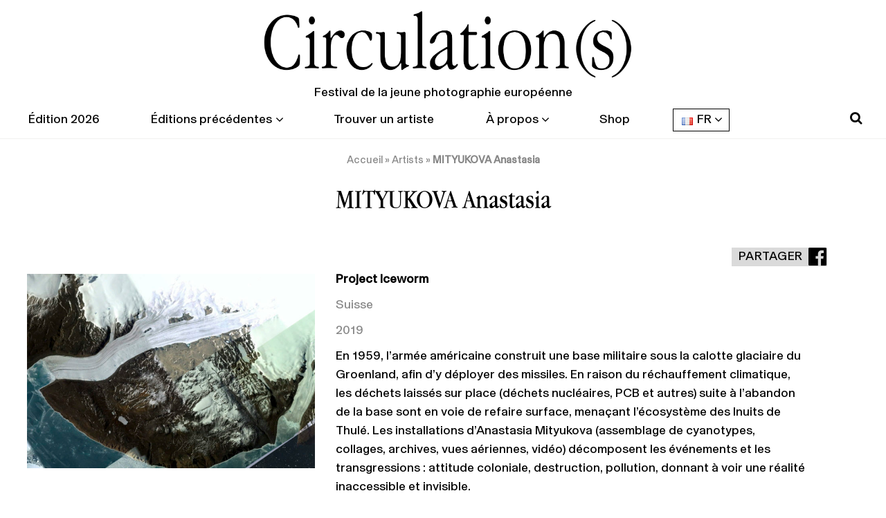

--- FILE ---
content_type: text/html; charset=UTF-8
request_url: https://www.festival-circulations.com/artiste/mityukova-anastasia/
body_size: 10490
content:
<!DOCTYPE html>
<html lang="fr-FR" prefix="og: http://ogp.me/ns#">
<head>
    <meta charset="UTF-8">
    <meta http-equiv="X-UA-Compatible" content="IE=edge">
    <meta name="viewport" content="width=device-width, initial-scale=1">
    <meta name="mobile-web-app-capable" content="yes">
    <meta name="apple-mobile-web-app-capable" content="yes">
    <meta name="apple-mobile-web-app-title" content="Circulations - Festival de la jeune photographie européenne">
    <link rel="profile" href="http://gmpg.org/xfn/11">
    <link rel="pingback" href="https://www.festival-circulations.com/xmlrpc.php">
    <!-- Global site tag (gtag.js) - Google Analytics -->
    <script async src="https://www.googletagmanager.com/gtag/js?id=UA-113944506-1"></script>
    <script>
      window.dataLayer = window.dataLayer || [];
      function gtag(){dataLayer.push(arguments);}
      gtag('js', new Date());

      gtag('config', 'UA-113944506-1');
    </script>
    <title>MITYUKOVA Anastasia - Circulations</title>
<script>window._wca = window._wca || [];</script>

<!-- This site is optimized with the Yoast SEO plugin v9.3 - https://yoast.com/wordpress/plugins/seo/ -->
<link rel="canonical" href="https://www.festival-circulations.com/artiste/mityukova-anastasia/" />
<meta property="og:locale" content="fr_FR" />
<meta property="og:locale:alternate" content="en_GB" />
<meta property="og:type" content="article" />
<meta property="og:title" content="MITYUKOVA Anastasia - Circulations" />
<meta property="og:url" content="https://www.festival-circulations.com/artiste/mityukova-anastasia/" />
<meta property="og:site_name" content="Circulations" />
<meta property="og:image" content="https://www.festival-circulations.com/wp-content/uploads/2018/12/AnaMityuokova_Project_iceworm36-1024x647.jpg" />
<meta property="og:image:secure_url" content="https://www.festival-circulations.com/wp-content/uploads/2018/12/AnaMityuokova_Project_iceworm36-1024x647.jpg" />
<meta property="og:image:width" content="1024" />
<meta property="og:image:height" content="647" />
<meta name="twitter:card" content="summary_large_image" />
<meta name="twitter:title" content="MITYUKOVA Anastasia - Circulations" />
<meta name="twitter:image" content="https://www.festival-circulations.com/wp-content/uploads/2018/12/AnaMityuokova_Project_iceworm36.jpg" />
<script type='application/ld+json'>{"@context":"https://schema.org","@type":"BreadcrumbList","itemListElement":[{"@type":"ListItem","position":1,"item":{"@id":"https://www.festival-circulations.com/","name":"Accueil"}},{"@type":"ListItem","position":2,"item":{"@id":"https://www.festival-circulations.com/artistes/","name":"Artists"}},{"@type":"ListItem","position":3,"item":{"@id":"https://www.festival-circulations.com/artiste/mityukova-anastasia/","name":"MITYUKOVA Anastasia"}}]}</script>
<!-- / Yoast SEO plugin. -->

<link rel='dns-prefetch' href='//s0.wp.com' />
<link rel='dns-prefetch' href='//cdn.jsdelivr.net' />
<link rel='dns-prefetch' href='//maps.googleapis.com' />
<link rel='dns-prefetch' href='//ajax.googleapis.com' />
<link rel='dns-prefetch' href='//s.w.org' />
<link rel="alternate" type="application/rss+xml" title="Circulations &raquo; Flux" href="https://www.festival-circulations.com/feed/" />
<link rel="alternate" type="application/rss+xml" title="Circulations &raquo; Flux des commentaires" href="https://www.festival-circulations.com/comments/feed/" />
		<script type="text/javascript">
			window._wpemojiSettings = {"baseUrl":"https:\/\/s.w.org\/images\/core\/emoji\/11\/72x72\/","ext":".png","svgUrl":"https:\/\/s.w.org\/images\/core\/emoji\/11\/svg\/","svgExt":".svg","source":{"concatemoji":"https:\/\/www.festival-circulations.com\/wp-includes\/js\/wp-emoji-release.min.js?ver=5.0.24"}};
			!function(e,a,t){var n,r,o,i=a.createElement("canvas"),p=i.getContext&&i.getContext("2d");function s(e,t){var a=String.fromCharCode;p.clearRect(0,0,i.width,i.height),p.fillText(a.apply(this,e),0,0);e=i.toDataURL();return p.clearRect(0,0,i.width,i.height),p.fillText(a.apply(this,t),0,0),e===i.toDataURL()}function c(e){var t=a.createElement("script");t.src=e,t.defer=t.type="text/javascript",a.getElementsByTagName("head")[0].appendChild(t)}for(o=Array("flag","emoji"),t.supports={everything:!0,everythingExceptFlag:!0},r=0;r<o.length;r++)t.supports[o[r]]=function(e){if(!p||!p.fillText)return!1;switch(p.textBaseline="top",p.font="600 32px Arial",e){case"flag":return s([55356,56826,55356,56819],[55356,56826,8203,55356,56819])?!1:!s([55356,57332,56128,56423,56128,56418,56128,56421,56128,56430,56128,56423,56128,56447],[55356,57332,8203,56128,56423,8203,56128,56418,8203,56128,56421,8203,56128,56430,8203,56128,56423,8203,56128,56447]);case"emoji":return!s([55358,56760,9792,65039],[55358,56760,8203,9792,65039])}return!1}(o[r]),t.supports.everything=t.supports.everything&&t.supports[o[r]],"flag"!==o[r]&&(t.supports.everythingExceptFlag=t.supports.everythingExceptFlag&&t.supports[o[r]]);t.supports.everythingExceptFlag=t.supports.everythingExceptFlag&&!t.supports.flag,t.DOMReady=!1,t.readyCallback=function(){t.DOMReady=!0},t.supports.everything||(n=function(){t.readyCallback()},a.addEventListener?(a.addEventListener("DOMContentLoaded",n,!1),e.addEventListener("load",n,!1)):(e.attachEvent("onload",n),a.attachEvent("onreadystatechange",function(){"complete"===a.readyState&&t.readyCallback()})),(n=t.source||{}).concatemoji?c(n.concatemoji):n.wpemoji&&n.twemoji&&(c(n.twemoji),c(n.wpemoji)))}(window,document,window._wpemojiSettings);
		</script>
		<style type="text/css">
img.wp-smiley,
img.emoji {
	display: inline !important;
	border: none !important;
	box-shadow: none !important;
	height: 1em !important;
	width: 1em !important;
	margin: 0 .07em !important;
	vertical-align: -0.1em !important;
	background: none !important;
	padding: 0 !important;
}
</style>
<link rel='stylesheet' id='chosen-style-css'  href='https://www.festival-circulations.com/wp-content/plugins/ajax-filter-posts-master//assets/chosen/chosen.min.css?ver=5.0.24' type='text/css' media='all' />
<link rel='stylesheet' id='artiste-filter-css-css'  href='https://www.festival-circulations.com/wp-content/plugins/ajax-filter-posts-master/style.css?ver=5.0.24' type='text/css' media='all' />
<link rel='stylesheet' id='wp-block-library-css'  href='https://www.festival-circulations.com/wp-includes/css/dist/block-library/style.min.css?ver=5.0.24' type='text/css' media='all' />
<link rel='stylesheet' id='jquery-ui-style-css'  href='//ajax.googleapis.com/ajax/libs/jqueryui/1.11.4/themes/smoothness/jquery-ui.min.css?ver=5.0.24' type='text/css' media='all' />
<link rel='stylesheet' id='wc-bookings-styles-css'  href='https://www.festival-circulations.com/wp-content/plugins/woocommerce-bookings/assets/css/frontend.css?ver=1.12.2' type='text/css' media='all' />
<link rel='stylesheet' id='woocommerce-layout-css'  href='https://www.festival-circulations.com/wp-content/plugins/woocommerce/assets/css/woocommerce-layout.css?ver=3.5.10' type='text/css' media='all' />
<style id='woocommerce-layout-inline-css' type='text/css'>

	.infinite-scroll .woocommerce-pagination {
		display: none;
	}
</style>
<link rel='stylesheet' id='woocommerce-smallscreen-css'  href='https://www.festival-circulations.com/wp-content/plugins/woocommerce/assets/css/woocommerce-smallscreen.css?ver=3.5.10' type='text/css' media='only screen and (max-width: 768px)' />
<link rel='stylesheet' id='woocommerce-general-css'  href='https://www.festival-circulations.com/wp-content/plugins/woocommerce/assets/css/woocommerce.css?ver=3.5.10' type='text/css' media='all' />
<style id='woocommerce-inline-inline-css' type='text/css'>
.woocommerce form .form-row .required { visibility: visible; }
</style>
<link rel='stylesheet' id='slick-css-css'  href='https://www.festival-circulations.com/wp-content/themes/circulations/js/slick/slick.css?ver=5.0.24' type='text/css' media='all' />
<link rel='stylesheet' id='slick-theme-css-css'  href='https://www.festival-circulations.com/wp-content/themes/circulations/js/slick/slick-theme.css?ver=5.0.24' type='text/css' media='all' />
<link rel='stylesheet' id='ps-css-css'  href='https://www.festival-circulations.com/wp-content/themes/circulations/js/photoswipe/photoswipe.css?ver=5.0.24' type='text/css' media='all' />
<link rel='stylesheet' id='ps-css-skin-css'  href='https://www.festival-circulations.com/wp-content/themes/circulations/js/photoswipe/default-skin/default-skin.css?ver=5.0.24' type='text/css' media='all' />
<link rel='stylesheet' id='understrap-styles-css'  href='https://www.festival-circulations.com/wp-content/themes/circulations/css/theme.min.css?ver=3.0.0.1641141827' type='text/css' media='all' />
<link rel='stylesheet' id='genericons-css'  href='https://www.festival-circulations.com/wp-content/plugins/jetpack/_inc/genericons/genericons/genericons.css?ver=3.1' type='text/css' media='all' />
<link rel='stylesheet' id='jetpack-social-menu-css'  href='https://www.festival-circulations.com/wp-content/plugins/jetpack/modules/theme-tools/social-menu/social-menu.css?ver=1.0' type='text/css' media='all' />
<script type='text/javascript' src='https://www.festival-circulations.com/wp-includes/js/jquery/jquery.js?ver=1.12.4'></script>
<script type='text/javascript' src='https://www.festival-circulations.com/wp-includes/js/jquery/jquery-migrate.min.js?ver=1.4.1'></script>
<script type='text/javascript' src='https://www.festival-circulations.com/wp-content/themes/circulations/js/slick/slick.min.js?ver=1'></script>
<script type='text/javascript' src='https://www.festival-circulations.com/wp-content/themes/circulations/js/mc-slick-js.js?ver=1'></script>
<script type='text/javascript' src='https://www.festival-circulations.com/wp-content/themes/circulations/js/photoswipe/photoswipe.min.js?ver=1'></script>
<script type='text/javascript' src='https://www.festival-circulations.com/wp-content/themes/circulations/js/photoswipe/photoswipe-ui-default.min.js?ver=1'></script>
<script type='text/javascript' src='https://cdn.jsdelivr.net/blazy/1.8.2/blazy.min.js?ver=1'></script>
<script type='text/javascript' src='https://www.festival-circulations.com/wp-content/themes/circulations/js/mc-photoswipe.js?ver=1'></script>
<link rel='https://api.w.org/' href='https://www.festival-circulations.com/wp-json/' />
<link rel="EditURI" type="application/rsd+xml" title="RSD" href="https://www.festival-circulations.com/xmlrpc.php?rsd" />
<link rel="wlwmanifest" type="application/wlwmanifest+xml" href="https://www.festival-circulations.com/wp-includes/wlwmanifest.xml" /> 
<meta name="generator" content="WordPress 5.0.24" />
<meta name="generator" content="WooCommerce 3.5.10" />
<link rel='shortlink' href='https://www.festival-circulations.com/?p=26790' />
<link rel="alternate" type="application/json+oembed" href="https://www.festival-circulations.com/wp-json/oembed/1.0/embed?url=https%3A%2F%2Fwww.festival-circulations.com%2Fartiste%2Fmityukova-anastasia%2F" />
<link rel="alternate" type="text/xml+oembed" href="https://www.festival-circulations.com/wp-json/oembed/1.0/embed?url=https%3A%2F%2Fwww.festival-circulations.com%2Fartiste%2Fmityukova-anastasia%2F&#038;format=xml" />
<!-- SLP Custom CSS -->
<style type="text/css">
div#map.slp_map {
width:100%;
height:600px;
}
div#slp_tagline {
width:100%;
}
</style>

<style type='text/css'>img#wpstats{display:none}</style>	<noscript><style>.woocommerce-product-gallery{ opacity: 1 !important; }</style></noscript>
	<link rel="alternate" href="https://www.festival-circulations.com/artiste/mityukova-anastasia/" hreflang="fr" />
<link rel="alternate" href="https://www.festival-circulations.com/artiste/mityukova-anastasia-2/" hreflang="en" />
<link rel="icon" href="https://www.festival-circulations.com/wp-content/uploads/2022/01/cropped-favicon-32x32.png" sizes="32x32" />
<link rel="icon" href="https://www.festival-circulations.com/wp-content/uploads/2022/01/cropped-favicon-192x192.png" sizes="192x192" />
<link rel="apple-touch-icon-precomposed" href="https://www.festival-circulations.com/wp-content/uploads/2022/01/cropped-favicon-180x180.png" />
<meta name="msapplication-TileImage" content="https://www.festival-circulations.com/wp-content/uploads/2022/01/cropped-favicon-270x270.png" />
		<style type="text/css" id="wp-custom-css">
			.slp_search_form, .slp_results_container {
	display: none;
}
@media( max-width: 991px ) {
	.edition-edito .title-boxed-wrapper.bottom, .event-infos .title-boxed-wrapper.bottom {
    top: -20%;
	}
}

.pswp__ui--idle .pswp__button--arrow--left, .pswp__ui--idle .pswp__button--arrow--right {
	opacity: 1 !important;
}
.pswp__button--arrow--left::before, .pswp__button--arrow--right::before {
	color: #fff;
	font-size: 3rem;
}		</style>
	<script async src='https://stats.wp.com/s-202604.js'></script>
</head>

<body class="artiste-template-default single single-artiste postid-26790 wp-custom-logo woocommerce-no-js">

<div class="hfeed site" id="page">

    <!-- ******************* The Navbar Area ******************* -->
    <div class="wrapper-fluid wrapper-navbar sticky" id="wrapper-navbar" data-toggle="sticky-onscroll">

        <a class="skip-link screen-reader-text sr-only" href="#content">Aller au contenu</a>

        <nav class="navbar navbar-light navbar-expand-md">

                    <div class="container">
                        
                <div class="row">
                    <div class="col-lg-12 col-md-9 col-sm-9 col-xs-9 col-9 text-left text-lg-center site-logo">
                        <!-- Your site title as branding in the menu -->
                        <a href="https://www.festival-circulations.com/" class="navbar-brand custom-logo-link" rel="home" itemprop="url"><img width="6863" height="1276" src="https://www.festival-circulations.com/wp-content/uploads/2022/01/logo-circulations-2021.png" class="img-fluid" alt="Circulations" itemprop="logo" srcset="https://www.festival-circulations.com/wp-content/uploads/2022/01/logo-circulations-2021.png 6863w, https://www.festival-circulations.com/wp-content/uploads/2022/01/logo-circulations-2021-300x56.png 300w, https://www.festival-circulations.com/wp-content/uploads/2022/01/logo-circulations-2021-768x143.png 768w, https://www.festival-circulations.com/wp-content/uploads/2022/01/logo-circulations-2021-1024x190.png 1024w, https://www.festival-circulations.com/wp-content/uploads/2022/01/logo-circulations-2021-450x84.png 450w" sizes="(max-width: 6863px) 100vw, 6863px" /></a><!-- end custom logo -->
                        <div class="baseline"><span>Festival de la jeune photographie européenne</span></div>
                    </div>
                    <button class="navbar-toggler navbar-toggler-right" type="button" data-toggle="collapse" data-target="#navbarNavDropdown" aria-controls="navbarNavDropdown" aria-expanded="false" aria-label="Toggle navigation">
                        <span class="toggle-icon"></span>
                    </button>
                    <div class="collapse navbar-collapse col-lg-12 align-items-center wrapper-menu" id="navbarNavDropdown">
                        <!-- The WordPress Menu goes here -->
                        <div id="menu_header" class="header-menu"><ul id="main-menu" class="navbar-nav mr-auto"><li itemscope="itemscope" itemtype="https://www.schema.org/SiteNavigationElement" id="menu-item-44868" class="menu-item menu-item-type-post_type menu-item-object-edition menu-item-44868 nav-item"><a title="Édition 2026" href="https://www.festival-circulations.com/edition/edition-2026/" class="nav-link">Édition 2026</a></li>
<li itemscope="itemscope" itemtype="https://www.schema.org/SiteNavigationElement" id="menu-item-21743" class="menu-item menu-item-type-post_type_archive menu-item-object-edition menu-item-has-children dropdown menu-item-21743 nav-item"><a title="Éditions précédentes" href="#" data-toggle="dropdown" aria-haspopup="true" aria-expanded="false" class="dropdown-toggle nav-link" id="menu-item-dropdown-21743">Éditions précédentes</a>
<ul class="dropdown-menu" aria-labelledby="menu-item-dropdown-21743" role="menu">
	<li itemscope="itemscope" itemtype="https://www.schema.org/SiteNavigationElement" id="menu-item-43012" class="menu-item menu-item-type-post_type menu-item-object-edition menu-item-43012 nav-item"><a title="Édition 2025" href="https://www.festival-circulations.com/edition/edition-2025/" class="nav-link dropdown-item">Édition 2025</a></li>
	<li itemscope="itemscope" itemtype="https://www.schema.org/SiteNavigationElement" id="menu-item-40933" class="menu-item menu-item-type-post_type menu-item-object-edition menu-item-40933 nav-item"><a title="Édition 2024" href="https://www.festival-circulations.com/edition/edition-2024/" class="nav-link dropdown-item">Édition 2024</a></li>
	<li itemscope="itemscope" itemtype="https://www.schema.org/SiteNavigationElement" id="menu-item-39125" class="menu-item menu-item-type-post_type menu-item-object-edition menu-item-39125 nav-item"><a title="Édition 2023" href="https://www.festival-circulations.com/edition/edition-2023/" class="nav-link dropdown-item">Édition 2023</a></li>
	<li itemscope="itemscope" itemtype="https://www.schema.org/SiteNavigationElement" id="menu-item-39403" class="menu-item menu-item-type-post_type menu-item-object-edition menu-item-39403 nav-item"><a title="Édition 2022" href="https://www.festival-circulations.com/edition/edition-2022/" class="nav-link dropdown-item">Édition 2022</a></li>
	<li itemscope="itemscope" itemtype="https://www.schema.org/SiteNavigationElement" id="menu-item-39412" class="menu-item menu-item-type-post_type_archive menu-item-object-edition menu-item-39412 nav-item"><a title="Toutes les éditions" href="https://www.festival-circulations.com/editions/" class="nav-link dropdown-item">Toutes les éditions</a></li>
</ul>
</li>
<li itemscope="itemscope" itemtype="https://www.schema.org/SiteNavigationElement" id="menu-item-21750" class="menu-item menu-item-type-post_type_archive menu-item-object-artiste menu-item-21750 nav-item"><a title="Trouver un artiste" href="https://www.festival-circulations.com/artistes/" class="nav-link">Trouver un artiste</a></li>
<li itemscope="itemscope" itemtype="https://www.schema.org/SiteNavigationElement" id="menu-item-21739" class="menu-item menu-item-type-custom menu-item-object-custom menu-item-has-children dropdown menu-item-21739 nav-item"><a title="À propos" href="#" data-toggle="dropdown" aria-haspopup="true" aria-expanded="false" class="dropdown-toggle nav-link" id="menu-item-dropdown-21739">À propos</a>
<ul class="dropdown-menu" aria-labelledby="menu-item-dropdown-21739" role="menu">
	<li itemscope="itemscope" itemtype="https://www.schema.org/SiteNavigationElement" id="menu-item-21740" class="menu-item menu-item-type-post_type menu-item-object-page menu-item-21740 nav-item"><a title="Qui sommes-nous ?" href="https://www.festival-circulations.com/qui-sommes-nous/" class="nav-link dropdown-item">Qui sommes-nous ?</a></li>
	<li itemscope="itemscope" itemtype="https://www.schema.org/SiteNavigationElement" id="menu-item-22806" class="menu-item menu-item-type-post_type_archive menu-item-object-membre menu-item-22806 nav-item"><a title="L&#039;équipe du festival" href="https://www.festival-circulations.com/membres/" class="nav-link dropdown-item">L&rsquo;équipe du festival</a></li>
	<li itemscope="itemscope" itemtype="https://www.schema.org/SiteNavigationElement" id="menu-item-37274" class="menu-item menu-item-type-post_type menu-item-object-page menu-item-37274 nav-item"><a title="Devenir bénévole" href="https://www.festival-circulations.com/devenir-benevole/" class="nav-link dropdown-item">Devenir bénévole</a></li>
	<li itemscope="itemscope" itemtype="https://www.schema.org/SiteNavigationElement" id="menu-item-21741" class="menu-item menu-item-type-post_type_archive menu-item-object-partenaire menu-item-21741 nav-item"><a title="Nos partenaires" href="https://www.festival-circulations.com/partenaires/" class="nav-link dropdown-item">Nos partenaires</a></li>
	<li itemscope="itemscope" itemtype="https://www.schema.org/SiteNavigationElement" id="menu-item-31965" class="menu-item menu-item-type-post_type menu-item-object-page menu-item-31965 nav-item"><a title="Nous contacter" href="https://www.festival-circulations.com/contact/" class="nav-link dropdown-item">Nous contacter</a></li>
	<li itemscope="itemscope" itemtype="https://www.schema.org/SiteNavigationElement" id="menu-item-21742" class="menu-item menu-item-type-post_type menu-item-object-page menu-item-21742 nav-item"><a title="Infos pratiques" href="https://www.festival-circulations.com/infos-pratiques/" class="nav-link dropdown-item">Infos pratiques</a></li>
	<li itemscope="itemscope" itemtype="https://www.schema.org/SiteNavigationElement" id="menu-item-31979" class="menu-item menu-item-type-post_type menu-item-object-page menu-item-31979 nav-item"><a title="Newsletter" href="https://www.festival-circulations.com/newsletter/" class="nav-link dropdown-item">Newsletter</a></li>
	<li itemscope="itemscope" itemtype="https://www.schema.org/SiteNavigationElement" id="menu-item-42783" class="menu-item menu-item-type-post_type menu-item-object-page menu-item-42783 nav-item"><a title="Espace presse" href="https://www.festival-circulations.com/espace-presse/" class="nav-link dropdown-item">Espace presse</a></li>
</ul>
</li>
<li itemscope="itemscope" itemtype="https://www.schema.org/SiteNavigationElement" id="menu-item-39890" class="menu-item menu-item-type-post_type menu-item-object-page menu-item-39890 nav-item"><a title="Shop" href="https://www.festival-circulations.com/boutique/" class="nav-link">Shop</a></li>
<li itemscope="itemscope" itemtype="https://www.schema.org/SiteNavigationElement" id="menu-item-37249" class="pll-parent-menu-item menu-item menu-item-type-custom menu-item-object-custom current-menu-parent menu-item-has-children dropdown active menu-item-37249 nav-item active"><a title="FR" href="#" data-toggle="dropdown" aria-haspopup="true" aria-expanded="false" class="dropdown-toggle nav-link" id="menu-item-dropdown-37249"><img src="[data-uri]" title="FR" alt="FR" /><span style="margin-left:0.3em;">FR</span></a>
<ul class="dropdown-menu" aria-labelledby="menu-item-dropdown-37249" role="menu">
	<li itemscope="itemscope" itemtype="https://www.schema.org/SiteNavigationElement" class="lang-item lang-item-18 lang-item-fr lang-item-first current-lang menu-item menu-item-type-custom menu-item-object-custom menu-item-37249-fr nav-item"><a title="FR" href="https://www.festival-circulations.com/artiste/mityukova-anastasia/" class="nav-link dropdown-item" hreflang="fr-FR" lang="fr-FR"><img src="[data-uri]" title="FR" alt="FR" /><span style="margin-left:0.3em;">FR</span></a></li>
	<li itemscope="itemscope" itemtype="https://www.schema.org/SiteNavigationElement" class="lang-item lang-item-21 lang-item-en menu-item menu-item-type-custom menu-item-object-custom menu-item-37249-en nav-item"><a title="EN" href="https://www.festival-circulations.com/artiste/mityukova-anastasia-2/" class="nav-link dropdown-item" hreflang="en-GB" lang="en-GB"><img src="[data-uri]" title="EN" alt="EN" /><span style="margin-left:0.3em;">EN</span></a></li>
</ul>
</li>
</ul></div>                                                    <ul class="social-header navbar-nav ml-auto">
                                <li class="item">
                                    <a href="#" class="nav-link" id="open-search" title="Open Search">
                                      <i class="fa fa-lg fa-search"></i>
                                    </a>
                                </li>
                                                            </ul>
                                            </div>

                </div>
            
            </div><!-- .container -->
            
        </nav><!-- .site-navigation -->
        <div class="header-search-bar">
            <div class="container">
                <div class="row">
                    <div class="col-lg-12 border-left yellow">
                        <form method="get" id="searchform" action="https://www.festival-circulations.com/" role="search" class="form-inline">
                            <input class="input-search" id="s" name="s" type="text"
                                placeholder="Recherche &hellip;">
                            <input type="submit" value="Rechercher" class="btn btn-yellow">
                            <a href="#" id="close-search" class="open-close closed"><i class="fa fa-times" aria-hidden="true"></i></a>
                        </form>
                    </div>
                </div>
            </div>
        </div>
    </div><!-- .wrapper-navbar end -->
        <div class="container">
        <div class="row">
            
                <div id="breadcrumbs" class="col-12"><span><span><a href="https://www.festival-circulations.com/" >Accueil</a> » <span><a href="https://www.festival-circulations.com/artistes/" >Artists</a> » <strong class="breadcrumb_last">MITYUKOVA Anastasia</strong></span></span></span></div>
                            </div>
    </div>
    


<div class="wrapper" id="single-wrapper">

    <div class="container" id="content" tabindex="-1">

        <div class="row">

            <main class="site-main" id="main">

                
                    <article class="post-26790 artiste type-artiste status-publish has-post-thumbnail hentry tax_edition-1152 pays-suisse type_selection-jury" id="post-26790">

    <header class="entry-header col-12 text-center">
        <h1 class="entry-title">MITYUKOVA Anastasia</h1>    </header><!-- .entry-header -->

    <div class="entry-content container">
        <div class="artiste-intro row no-gutters wrapper">
            <div class="col-lg-4 col-md-4 col-sm-4 col-xs-12">
                <div class="img-overlay troncate">
                    <img width="640" height="404" src="https://www.festival-circulations.com/wp-content/uploads/2018/12/AnaMityuokova_Project_iceworm36-1024x647.jpg" class="attachment-large size-large wp-post-image" alt="" srcset="https://www.festival-circulations.com/wp-content/uploads/2018/12/AnaMityuokova_Project_iceworm36-1024x647.jpg 1024w, https://www.festival-circulations.com/wp-content/uploads/2018/12/AnaMityuokova_Project_iceworm36-450x284.jpg 450w, https://www.festival-circulations.com/wp-content/uploads/2018/12/AnaMityuokova_Project_iceworm36-300x190.jpg 300w, https://www.festival-circulations.com/wp-content/uploads/2018/12/AnaMityuokova_Project_iceworm36-768x486.jpg 768w" sizes="(max-width: 640px) 100vw, 640px" />                </div>
            </div>
            <div class="col-lg-8 col-md-8 col-sm-8 col-xs-12 sm-wrapper-white">
                <div class="inner-text">
                    <div class="share-fb">
                        <a href="http://www.facebook.com/sharer.php?u=https://www.festival-circulations.com/artiste/mityukova-anastasia/&t=MITYUKOVA Anastasia" target="blank" class="btn btn-grey">Partager</a>
                    </div>
                    <p class="bold">Project Iceworm</p>
                    <p class="grey-dark">Suisse</p>                    <p class="grey-dark">
                    <span>2019</span>                    </p>
                    <p><span style="font-weight: 400;">En 1959, l’armée américaine construit une base militaire sous la calotte glaciaire du Groenland, afin d’y déployer des missiles. En raison du réchauffement climatique, les déchets laissés sur place (déchets nucléaires, PCB et autres) suite à l’abandon de la base sont en voie de refaire surface, menaçant l’écosystème des Inuits de Thulé. Les installations d’Anastasia Mityukova (assemblage de cyanotypes, collages, archives, vues aériennes, vidéo) décomposent les événements et les transgressions : attitude coloniale, destruction, pollution, donnant à voir une réalité inaccessible et invisible.</span></p>
                                    </div>
            </div>
        </div>
                    <div class="gallery wrapper">
                <div class="w-100 text-center">
                    <h2 class="title-boxed">Portfolio</h2>
                </div>

                <div itemscope itemtype="http://schema.org/ImageGallery" class="gallery-row wrapper card-columns"><div itemscope itemtype="http://schema.org/ImageObject" class="content-box card"><a itemprop="contentUrl" class="overlay" data-size="2273x1437" data-index="1" href="https://www.festival-circulations.com/wp-content/uploads/2018/12/AnaMityuokova_Project_iceworm34.jpg"><img src="https://www.festival-circulations.com/wp-content/uploads/2018/12/AnaMityuokova_Project_iceworm34-450x284.jpg" alt="" class=""/></a></div><div itemscope itemtype="http://schema.org/ImageObject" class="content-box card"><a itemprop="contentUrl" class="overlay" data-size="2273x1437" data-index="2" href="https://www.festival-circulations.com/wp-content/uploads/2018/12/AnaMityuokova_Project_iceworm35.jpg"><img src="https://www.festival-circulations.com/wp-content/uploads/2018/12/AnaMityuokova_Project_iceworm35-450x284.jpg" alt="" class=""/></a></div><div itemscope itemtype="http://schema.org/ImageObject" class="content-box card"><a itemprop="contentUrl" class="overlay" data-size="2273x1437" data-index="3" href="https://www.festival-circulations.com/wp-content/uploads/2018/12/AnaMityuokova_Project_iceworm36.jpg"><img src="https://www.festival-circulations.com/wp-content/uploads/2018/12/AnaMityuokova_Project_iceworm36-450x284.jpg" alt="" class=""/></a></div><div itemscope itemtype="http://schema.org/ImageObject" class="content-box card"><a itemprop="contentUrl" class="overlay" data-size="2430x3377" data-index="4" href="https://www.festival-circulations.com/wp-content/uploads/2018/12/AnaMityuokova_Project_iceworm28.jpg"><img src="https://www.festival-circulations.com/wp-content/uploads/2018/12/AnaMityuokova_Project_iceworm28-450x625.jpg" alt="" class=""/></a></div><div itemscope itemtype="http://schema.org/ImageObject" class="content-box card"><a itemprop="contentUrl" class="overlay" data-size="8268x5906" data-index="5" href="https://www.festival-circulations.com/wp-content/uploads/2018/12/AnaMityuokova_Project_iceworm30.jpg"><img src="https://www.festival-circulations.com/wp-content/uploads/2018/12/AnaMityuokova_Project_iceworm30-450x321.jpg" alt="" class=""/></a></div><div itemscope itemtype="http://schema.org/ImageObject" class="content-box card"><a itemprop="contentUrl" class="overlay" data-size="2717x3543" data-index="6" href="https://www.festival-circulations.com/wp-content/uploads/2018/12/AnaMityukova_docs.jpg"><img src="https://www.festival-circulations.com/wp-content/uploads/2018/12/AnaMityukova_docs-450x587.jpg" alt="" class=""/></a></div></div>            </div>
                            <div class="artiste-intro wrapper ">
                <div class="w-100 text-center">
                    <h2 class="title-boxed">à propos de l'artiste</h2>
                </div>
                <div class="row no-gutters wrapper">
                    <div class="col-lg-4 col-md-4 col-sm-4 col-xs-12">
                        <div class="img-overlay troncate inner-text">
                            <ul class="no-style">
                            <li><a href="http://anastasiamityukova.ch" target="_blank"><i class="fa fa-globe" aria-hidden="true"></i> http://anastasiamityukova.ch</a></li><li><a href="https://www.instagram.com/anastasia.mityukova/?hl=fr" target="_blank"><i class="fa fa-instagram" aria-hidden="true"></i> ?hl=fr</a></li>                            </ul>
                        </div>
                    </div>
                    <div class="col-lg-8 col-md-8 col-sm-8 col-xs-12 sm-wrapper-white">
                                                    <div class="wrapper-no-wrap inner-text text">
                            <p><span style="font-weight: 400;">Anastasia Mityukova est née en 1992, elle vit et travaille à Genève. Elle a étudié la photographie à l’École cantonale d’art de Lausanne (ECAL) dont elle est diplômée en 2018. La même année, son travail « Project Iceworm » est exposé au musée Folkwang à Essen. Elle a également été finaliste du UNSEEN dummy award 2018, du Liège Photobook Festival 2018 et du Prix Photoforum Pasquart à Bienne 2018.</span></p>
                            </div>
                                            </div>
                </div>
            </div>
            </div>
</article><!-- #post-## -->

                
            </main><!-- #main -->

        </div><!-- #primary -->

    </div><!-- .row -->

</div><!-- Container end -->

</div><!-- Wrapper end -->




    <!-- ******************* The Footer Full-width Widget Area ******************* -->

    <div class="wrapper" id="wrapper-footer-full">

        <div class="container" id="footer-full-content" tabindex="-1">

        	<div class="row">
        	    <ul class="social-header navbar-nav ml-auto">
        	        <li class="item"><a href="https://instagram.com/festival_circulations/" class="nav-link" target="_blank">
        	              <i class="fa fa-lg fa-instagram"></i>
        	          </a></li><li class="item"><a href="https://fr-fr.facebook.com/festivalcirculations" class="nav-link" target="_blank">
        	              <i class="fa fa-facebook fa-lg"></i>
        	          </a></li><li class="item"><a href="https://www.linkedin.com/company/association-fetart/" class="nav-link" target="_blank">
        	              <i class="fa fa-linkedin fa-lg"></i>
        	          </a></li>        	    </ul>
        	</div>

        	<svg xmlns="http://www.w3.org/2000/svg" viewBox="0 0 1235 15"><path fill="none" stroke="#1d1d1b" stroke-miterlimit="50" stroke-width=".5" d="M.181 1.43H1234.3M.181 7.656H1234.3M.181 13.883H1234.3"/></svg>

            <div class="row text-center">

                <div id="nav_menu-11" class="footer-widget widget_nav_menu widget-count-1 col-md-12"><div class="menu-menupied-container"><ul id="menu-menupied" class="menu"><li id="menu-item-21934" class="menu-item menu-item-type-post_type menu-item-object-page menu-item-21934"><a href="https://www.festival-circulations.com/contact/">Contact</a></li>
<li id="menu-item-6485" class="menuPied menu-item menu-item-type-post_type menu-item-object-page menu-item-6485"><a href="https://www.festival-circulations.com/infos-pratiques/">Informations pratiques</a></li>
<li id="menu-item-37724" class="menu-item menu-item-type-post_type menu-item-object-page menu-item-37724"><a href="https://www.festival-circulations.com/newsletter/">Newsletter</a></li>
<li id="menu-item-26305" class="menu-item menu-item-type-post_type menu-item-object-page menu-item-26305"><a href="https://www.festival-circulations.com/?page_id=26286">Qui sommes-nous ?</a></li>
<li id="menu-item-10358" class="menuPied menu-item menu-item-type-custom menu-item-object-custom menu-item-10358"><a href="https://www.festival-circulations.com/mon-compte/">Mon compte</a></li>
<li id="menu-item-21937" class="menu-item menu-item-type-post_type menu-item-object-page menu-item-21937"><a href="https://www.festival-circulations.com/mentions-legales/">Mentions légales</a></li>
</ul></div></div><!-- .footer-widget -->
            </div>

        </div>

    </div><!-- #wrapper-footer-full -->


<p id="footer-info" class="text-center">© 2026 Circulations | Tous droits réservés | Réalisé par <a href="http://www.mariecomet.fr/" target="_blank">Marie Comet</a></p>

</div><!-- #page -->

<!-- Root element of PhotoSwipe. Must have class pswp. -->
<div class="pswp" tabindex="-1" role="dialog" aria-hidden="true">

    <!-- Background of PhotoSwipe. 
         It's a separate element as animating opacity is faster than rgba(). -->
    <div class="pswp__bg"></div>

    <!-- Slides wrapper with overflow:hidden. -->
    <div class="pswp__scroll-wrap">

        <!-- Container that holds slides. 
            PhotoSwipe keeps only 3 of them in the DOM to save memory.
            Don't modify these 3 pswp__item elements, data is added later on. -->
        <div class="pswp__container">
            <div class="pswp__item"></div>
            <div class="pswp__item"></div>
            <div class="pswp__item"></div>
        </div>

        <!-- Default (PhotoSwipeUI_Default) interface on top of sliding area. Can be changed. -->
        <div class="pswp__ui pswp__ui--hidden">

            <div class="pswp__top-bar">

                <!--  Controls are self-explanatory. Order can be changed. -->

                <div class="pswp__counter"></div>

                <button class="pswp__button pswp__button--close" title="Close (Esc)"></button>

                <!-- Preloader demo http://codepen.io/dimsemenov/pen/yyBWoR -->
                <!-- element will get class pswp__preloader--active when preloader is running -->
                <div class="pswp__preloader">
                    <div class="pswp__preloader__icn">
                      <div class="pswp__preloader__cut">
                        <div class="pswp__preloader__donut"></div>
                      </div>
                    </div>
                </div>
            </div>

            <button class="pswp__button pswp__button--arrow--left" title="Previous">
            </button>

            <button class="pswp__button pswp__button--arrow--right" title="Next">
            </button>

            <div class="pswp__caption">
                <div class="pswp__caption__center"></div>
            </div>

        </div>

    </div>

</div>

	<script type="text/javascript">
		var c = document.body.className;
		c = c.replace(/woocommerce-no-js/, 'woocommerce-js');
		document.body.className = c;
	</script>
	<script type='text/javascript'>
/* <![CDATA[ */
var ajax_genre_params = {"ajax_url":"https:\/\/www.festival-circulations.com\/wp-admin\/admin-ajax.php"};
/* ]]> */
</script>
<script type='text/javascript' src='https://www.festival-circulations.com/wp-content/plugins/ajax-filter-posts-master/genre.js?ver=1.0'></script>
<script type='text/javascript' src='https://www.festival-circulations.com/wp-content/plugins/ajax-filter-posts-master//assets/chosen/chosen.jquery.min.js?ver=1.0'></script>
<script type='text/javascript' src='https://s0.wp.com/wp-content/js/devicepx-jetpack.js?ver=202604'></script>
<script type='text/javascript' src='https://www.festival-circulations.com/wp-content/plugins/woocommerce/assets/js/jquery-blockui/jquery.blockUI.min.js?ver=2.70'></script>
<script type='text/javascript'>
/* <![CDATA[ */
var wc_add_to_cart_params = {"ajax_url":"\/wp-admin\/admin-ajax.php","wc_ajax_url":"\/?wc-ajax=%%endpoint%%","i18n_view_cart":"Voir le panier","cart_url":"https:\/\/www.festival-circulations.com\/panier\/","is_cart":"","cart_redirect_after_add":"yes"};
/* ]]> */
</script>
<script type='text/javascript' src='https://www.festival-circulations.com/wp-content/plugins/woocommerce/assets/js/frontend/add-to-cart.min.js?ver=3.5.10'></script>
<script type='text/javascript' src='https://www.festival-circulations.com/wp-content/plugins/woocommerce/assets/js/js-cookie/js.cookie.min.js?ver=2.1.4'></script>
<script type='text/javascript'>
/* <![CDATA[ */
var woocommerce_params = {"ajax_url":"\/wp-admin\/admin-ajax.php","wc_ajax_url":"\/?wc-ajax=%%endpoint%%"};
/* ]]> */
</script>
<script type='text/javascript' src='https://www.festival-circulations.com/wp-content/plugins/woocommerce/assets/js/frontend/woocommerce.min.js?ver=3.5.10'></script>
<script type='text/javascript'>
/* <![CDATA[ */
var wc_cart_fragments_params = {"ajax_url":"\/wp-admin\/admin-ajax.php","wc_ajax_url":"\/?wc-ajax=%%endpoint%%","cart_hash_key":"wc_cart_hash_cb5859172c81597cc845a817bd8d799c","fragment_name":"wc_fragments_cb5859172c81597cc845a817bd8d799c"};
/* ]]> */
</script>
<script type='text/javascript' src='https://www.festival-circulations.com/wp-content/plugins/woocommerce/assets/js/frontend/cart-fragments.min.js?ver=3.5.10'></script>
<script type='text/javascript'>
		jQuery( 'body' ).bind( 'wc_fragments_refreshed', function() {
			jQuery( 'body' ).trigger( 'jetpack-lazy-images-load' );
		} );
	
</script>
<script type='text/javascript' src='https://www.festival-circulations.com/wp-content/themes/circulations/js/theme.min.js?ver=3.0.0.1575470966'></script>
<script type='text/javascript' src='https://www.festival-circulations.com/wp-includes/js/wp-embed.min.js?ver=5.0.24'></script>
<script type='text/javascript' src='https://stats.wp.com/e-202604.js' async='async' defer='defer'></script>
<script type='text/javascript'>
	_stq = window._stq || [];
	_stq.push([ 'view', {v:'ext',j:'1:6.8.5',blog:'89018446',post:'26790',tz:'1',srv:'www.festival-circulations.com'} ]);
	_stq.push([ 'clickTrackerInit', '89018446', '26790' ]);
</script>

</body>

</html>


--- FILE ---
content_type: text/css
request_url: https://www.festival-circulations.com/wp-content/plugins/ajax-filter-posts-master/style.css?ver=5.0.24
body_size: 247
content:
/* loader */
.chosen-container {
    margin-right: 1rem;
}
.chosen-container-multi .chosen-choices li.search-field input[type=text] {
    width: 100% !important;;
}
.chosen-container-multi .chosen-choices {
    padding: 0.4rem 0.8rem;
    background-image: none;
    border: 1px solid #000000;
}
.chosen-container-multi .chosen-choices li.search-choice {
    border-radius: 0;
    background-image: none;
    background-color: white;
    border: 1px solid #ccc;
}
.ajax-post-loader {
    z-index: 9999;
    position: relative;
    display: inline-block;
    width: 100%;
}

.loader {
    position: absolute;
    left: 47%;
    top: 140px;
    display: none;
}
.filter-results {
    opacity: 1;
}
.filter-results.loading {
    opacity: 0.5;
}

--- FILE ---
content_type: application/javascript
request_url: https://www.festival-circulations.com/wp-content/themes/circulations/js/mc-photoswipe.js?ver=1
body_size: 382
content:
jQuery(function($) {
	 $(document).ready(function() {
	    $('.gallery-row').each( function() {
            var $pic     = $(this),
                getItems = function() {

                    var items = [];
                    $pic.find('a').each(function() {
                        var $href   = $(this).attr('href'),
                            $size   = $(this).data('size').split('x'),
                            $width  = $size[0],
                            $height = $size[1];
                        var item = {
                            src : $href,
                            w   : $width,
                            h   : $height
                        }

                        items.push(item); 
                    });
                    
                    return items;
                }
            var items = getItems();
            
            var $pswp = $('.pswp')[0];
            $pic.on('click','div',function(event){
                event.preventDefault();
                
                var $index = $(this).index();
                var options = {
                    index: $index,
                    bgOpacity: 0.8,
                    showHideOpacity: true
                }

                // Initialisation PhotoSwipe
                var lightBox = new PhotoSwipe($pswp, PhotoSwipeUI_Default, items, options);
                lightBox.init();

                return false;
            });
        });
	});
});